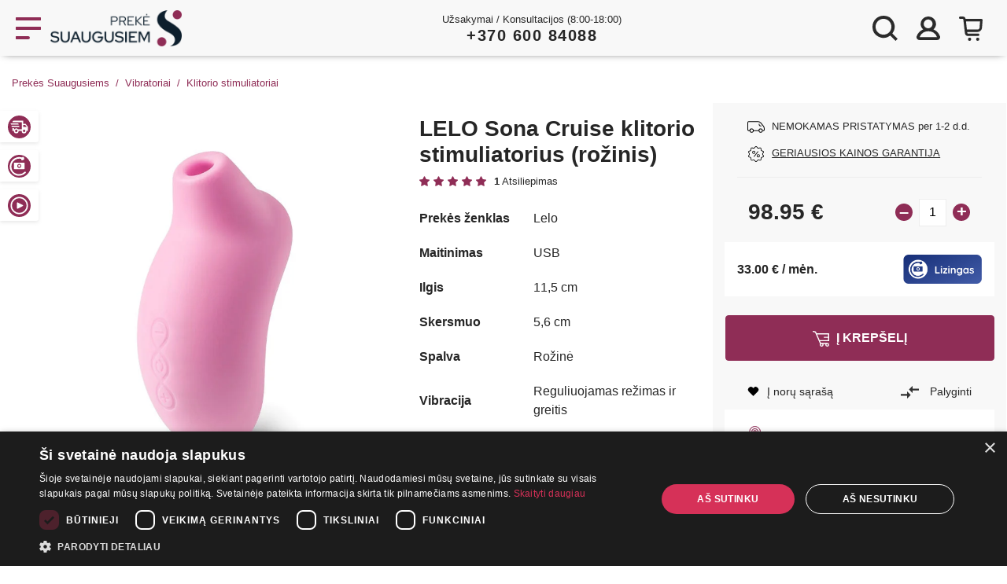

--- FILE ---
content_type: text/html
request_url: https://prekes.suaugusiems.lt/sekso-prekes/lelo-sona-cruise-klitorio-stimuliatorius-rozinis/?id=7967
body_size: 15474
content:
<!doctype html>
<html lang="lt">
  <head>
    <title>LELO Sona Cruise klitorio stimuliatorius (rožinis) - Prekės Suaugusiems </title>
                    <meta name="description" content="Pristatome LELO Sona Cruise - klitorio stimuliatorius, kuris suteiks 75% stipresnį malonumą nei kiti sekso žaisliukai. Jis nėra įprastinis vibracij...">
                            <link rel="canonical" href="https://prekes.suaugusiems.lt/sekso-prekes/lelo-sona-cruise-klitorio-stimuliatorius-rozinis/?id=7967" />
                                <meta property="og:type" content="product">                    <meta property="og:title" content="LELO Sona Cruise klitorio stimuliatorius (rožinis)">                    <meta property="og:site_name" content="Prekės Suaugusiems">                    <meta property="og:image" content="https://4x.lt/Uploads/Shop/small/lelo-sona-cruise-rozinis_7GDKF8MC.jpg">                    <meta property="og:url" content="https://prekes.suaugusiems.lt/sekso-prekes/lelo-sona-cruise-klitorio-stimuliatorius-rozinis/?id=7967">                    <meta property="og:description" content="Pristatome LELO Sona Cruise - klitorio stimuliatorius, kuris suteiks 75% stipresnį malonumą nei kiti sekso žaisliukai. Jis nėra įprastinis vibracij...">                                        
    <meta charset="utf-8">
    <meta name="viewport" content="width=device-width, initial-scale=1, maximum-scale=5">
    <meta name="google-site-verification" content="OWM7qsJU70vBSz_MT-DEEJ34FmhF5lXP_bKBAYzrjag" />
    <meta name="google-signin-client_id" content="203623941954-suqebiu251n8pfim4gjipjho7jmefek4.apps.googleusercontent.com">
    <meta name="verify-v1" content="zT8bMhFJzM8uXOxALyO3EuJ7dpfL4tcXEa7bYoY/QOM=" />
    <meta name="facebook-domain-verification" content="uqwidjcqtpf3mwg6f1tbeqa6wbh0y6" />
    <meta name="verify-paysera" content="53c1b007045f96313c91b551ee9f011f">
    <link href="/pimg/favicon.ico" rel="icon" type="image/x-icon">
                                            
    <link rel="stylesheet" href="/min?f=/pcss/main.css,/pcss/videojs.css,/pcss/slick.css&amp;v=1.19">     
<!-- Google Tag Manager -->
<script>(function(w,d,s,l,i){ w[l]=w[l]||[];w[l].push({ 'gtm.start':
new Date().getTime(),event:'gtm.js' });var f=d.getElementsByTagName(s)[0],
j=d.createElement(s),dl=l!='dataLayer'?'&l='+l:'';j.async=true;j.src=
'https://www.googletagmanager.com/gtm.js?id='+i+dl;f.parentNode.insertBefore(j,f);
})(window,document,'script','dataLayer','GTM-WB77VWDB');</script>
<!-- End Google Tag Manager -->
        
  </head><body>
<!-- Google Tag Manager (noscript) -->
<noscript><iframe src="https://www.googletagmanager.com/ns.html?id=GTM-WB77VWDB"
height="0" width="0" style="display:none;visibility:hidden"></iframe></noscript>
<!-- End Google Tag Manager (noscript) -->
        <div class="container-fluid smoke p-0">
    <header id="header" class="container smoke pb-1">
        <div class="row align-items-center" style="font-size: 14px; line-height: 15px">
            <div id="main-menu-toggle" class="col-auto xxl-none pl-0 pr-1 noselect">
                <a href="#" class="icon" data-toggle="modal" data-target="#navbar-modal"><svg class="icon-menu stroke-pink"><use xlink:href="/pimg/sprite.svg?v=1.19#menu"></use></svg></a>
            </div>
            <div id="logo_div" class="col-auto p-2 mr-auto">
                <a href="/"><img src="/pimg/logoD.png" class="logo"></a>
            </div>
                        <div class="col-5 only-xxl ml-5" id="header-search">               
                <form action="/paieska/" method="get" class="search-form" autocomplete="off">
<div class="input-group">
  <input name="q" type="text" class="form-control search-input" placeholder="Ieškoti">
  <img class="close hidden not-visible" src="/pimg/close.png" alt="close" />
  <div class="input-group-append" >
      <button type="submit" class="input-group-text search-button red-gradient-top fill-white"><svg class="icon-search"><use xlink:href="/pimg/sprite.svg#search2"></use></svg></button>
  </div>
</div>
  <div class="search-results-container"></div>
</form>            </div>
            <div class="col text-center d-none d-md-block pr-0" style="line-height: 20px; font-size: 13px">
                <span>Užsakymai / Konsultacijos (8:00-18:00)<br/>
                <span class="pink" style="font-size: 20px; letter-spacing: 1.5px;"><b><a href="tel:+37060084088">+370 600 84088</a></b></span></span>
            </div>
            <div id="order-nav-phone" class="hidden col text-center">
                <svg class="icon-phone  fill-black" style="width: 12px; margin-right: 10px"><use xlink:href="/pimg/sprite.svg#phone"></use> </svg><b><a href="tel:+37065088860">+370 650 88860</a></b>
            </div>
            <div class="col-auto header-icons pl-0" style="padding-right: 10px">
                <span class="search-icon icon xxl-none stroke-icon">
                    <svg class="icon-search"><use xlink:href="/pimg/sprite.svg#search2"></use></svg>
                </span>
                <a class="icon link-modal" rel="nofollow" href="/Users/loginDialog" data-func="renderSocialButtons">
    <svg class="icon-login"><use xlink:href="/pimg/sprite.svg#profile"></use></svg>
    <span class="align-middle only-xxl d-xxl-inline-block">Prisijungti <b>Registruotis</b></span>
 </a>
                <div class="icon" id="topCart" style="position: relative">
    <a class="icon" ><svg class="icon-bag "><use xlink:href="/pimg/sprite.svg#bag"></use></svg><span class="align-middle only-xxl d-xxl-inline-block">Prekių krepšelis</span></a>
<div id="cart-dropdown" class="hidden text-center f13px">
    <div class="triangle-up" style="margin-left: 260px;"></div>
    <div style="box-shadow: 0px 2px 2px #00000029; background-color: white; padding: 15px; width: 320px">
                            <p class="f18px my-2"><b>Jūsų prekių krepšelis tuščias</b></p>
                   <hr class="mb-1"/>
                    <img src="/pimg/empty_basket.jpg" alt="Jūsų prekių krepšelis tuščias" />
                    <p></p>
                    <p>Rinkis iš daugiau nei 5000 prekių</p>
                
    </div>
</div></div>
            </div>
        </div>
        <div class="row" id="mobile-search" style="display:none">
            <div class="col-12">
                <form action="/paieska/" method="get" class="search-form" autocomplete="off">
<div class="input-group">
  <input name="q" type="text" class="form-control search-input" placeholder="Ieškoti">
  <img class="close hidden not-visible" src="/pimg/close.png" alt="close" />
  <div class="input-group-append" >
      <button type="submit" class="input-group-text search-button red-gradient-top fill-white"><svg class="icon-search"><use xlink:href="/pimg/sprite.svg#search2"></use></svg></button>
  </div>
</div>
  <div class="search-results-container"></div>
</form>            </div>
        </div>
    </header>
</div>
<div class="container-fluid bg-dark" id="main-menu">
  <div class="container">

<!-- Modal -->
<div class="modal fade" id="navbar-modal" tabindex="-1" role="dialog"  aria-hidden="true">
  <div id="navbar-modal-dialog" class="modal-dialog" role="document">
    <div id="navbar-modal-content" class="modal-content">
      <div id="navbar-modal-body" class="modal-body">

 <nav class="navbar navbar-expand-xxl navbar-dark bg-dark">
  <div class="collapse navbar-collapse" id="navbar-modal-collapse">
    <ul class="navbar-nav text-uppercase one-rem">
      <li class="nav-item pink-bg only-xxl">
        <a class="nav-link icon no-border"  role="button"   href="#nested-categories" aria-expanded="false"  data-toggle="collapse" aria-controls="nested-categories" ><svg class="icon-categories fill-white"><use xlink:href="/pimg/sprite.svg#categories"></use></svg><span style="width: 181px;">Prekių kategorijos</span></a>
      </li>
       <li class="nav-item">
        <a class="nav-link icon" href="/parduotuves"><svg class="icon-shop"><use xlink:href="/pimg/sprite.svg#shop"></use></svg><span class="hu">Parduotuvės</span></a>
      </li>
      <li class="collapse " id="nested-categories"><ul>        <li class="nav-item dropdown">
        <a class="nav-link  dropdown-toggle" href="/sekso-prekes/dovanos-pramogos/" title="Dovanos, pramogos ♡"><span>Dovanos, pramogos ♡</span></a>
                    <div class="categories-dropdown">
                <span class="soft big-n-bold">Dovanos, pramogos ♡</span>
                <div class="red-gradient separator"></div>
                <div class="d-flex">
                    <div>
                                                                    <a class="nav-link" href="/sekso-prekes/dovanos-pramogos/porai/">Porai</a>
                                                                    <a class="nav-link" href="/sekso-prekes/dovanos-pramogos/suvenyrai/">Suvenyrai</a>
                                                                    <a class="nav-link" href="/sekso-prekes/dovanos-pramogos/mergvakariui-bernvakariui/">Mergvakariui - Bernvakariui</a>
                                        </div>
                </div>
            </div>
            </li>
            <li class="nav-item dropdown">
        <a class="nav-link " href="/sekso-prekes/akcijos/" title="Akcijos"><span>Akcijos</span></a>
            </li>
            <li class="nav-item dropdown">
        <a class="nav-link " href="/sekso-prekes/nemokamai/" title="Nemokamai"><span>Nemokamai</span></a>
            </li>
            <li class="nav-item dropdown">
        <a class="nav-link  dropdown-toggle" href="/sekso-prekes/vibratoriai/" title="Vibratoriai"><span>Vibratoriai</span></a>
                    <div class="categories-dropdown">
                <span class="soft big-n-bold">Vibratoriai</span>
                <div class="red-gradient separator"></div>
                <div class="d-flex">
                    <div>
                                                                    <a class="nav-link" href="/sekso-prekes/vibratoriai/klasikiniai-vibratoriai/">Klasikiniai vibratoriai</a>
                                                                    <a class="nav-link" href="/sekso-prekes/vibratoriai/rabbit-vibratoriai/">Rabbit vibratoriai</a>
                                                                    <a class="nav-link" href="/sekso-prekes/vibratoriai/g-tasko-vibratoriai/">G-taško vibratoriai</a>
                                                                    <a class="nav-link" href="/sekso-prekes/vibratoriai/klitorio-stimuliatoriai/">Klitorio stimuliatoriai</a>
                                                                    <a class="nav-link" href="/sekso-prekes/vibratoriai/masazuokliai/">Masažuokliai</a>
                                                                    <a class="nav-link" href="/sekso-prekes/vibratoriai/vibratoriai-kulkos/">Vibratoriai Kulkos</a>
                                                                    <a class="nav-link" href="/sekso-prekes/vibratoriai/Tikroviski-vibratoriai/">Tikroviški vibratoriai</a>
                                                                    <a class="nav-link" href="/sekso-prekes/vibratoriai/diskretiski-vibratoriai/">Diskretiški vibratoriai</a>
                                                                    <a class="nav-link" href="/sekso-prekes/vibratoriai/dvigubi-vibratoriai/">Dvigubi vibratoriai</a>
                                                                    <a class="nav-link" href="/sekso-prekes/vibratoriai/mini-vibratoriai/">Mini vibratoriai</a>
                                                                    <a class="nav-link" href="/sekso-prekes/vibratoriai/antpirsciai-ir-liezuvio-vibratoriai/">Antpirščiai ir liežuvio vibratoriai</a>
                                            </div><div>                        <a class="nav-link" href="/sekso-prekes/vibratoriai/analiniai-vibratoriai/">Analiniai vibratoriai</a>
                                                                    <a class="nav-link" href="/sekso-prekes/vibratoriai/poru-vibratoriai/">Porų vibratoriai</a>
                                                                    <a class="nav-link" href="/sekso-prekes/vibratoriai/vibruojancios-kelnaites/">Vibruojančios kelnaitės</a>
                                                                    <a class="nav-link" href="/sekso-prekes/vibratoriai/vibratoriai-valdomi-nuotoliniu-budu/">Vibratoriai valdomi nuotoliniu būdu</a>
                                                                    <a class="nav-link" href="/sekso-prekes/vibratoriai/ismanieji-sekso-zaislai/">Išmanieji sekso žaislai</a>
                                                                    <a class="nav-link" href="/sekso-prekes/vibratoriai/auksciausios-kokybes-vibratoriai/">Aukščiausios kokybės vibratoriai</a>
                                        </div>
                </div>
            </div>
            </li>
            <li class="nav-item dropdown">
        <a class="nav-link  dropdown-toggle" href="/sekso-prekes/masturbatoriai-vaginos/" title="Masturbatoriai, vaginos"><span>Masturbatoriai, vaginos</span></a>
                    <div class="categories-dropdown">
                <span class="soft big-n-bold">Masturbatoriai, vaginos</span>
                <div class="red-gradient separator"></div>
                <div class="d-flex">
                    <div>
                                                                    <a class="nav-link" href="/sekso-prekes/masturbatoriai-vaginos/analiniai-masturbatoriai/">Analiniai masturbatoriai</a>
                                                                    <a class="nav-link" href="/sekso-prekes/masturbatoriai-vaginos/vaginaliniai-masturbatoriai/">Vaginaliniai masturbatoriai</a>
                                                                    <a class="nav-link" href="/sekso-prekes/masturbatoriai-vaginos/oraliniai-masturbatoriai/">Oraliniai masturbatoriai</a>
                                                                    <a class="nav-link" href="/sekso-prekes/masturbatoriai-vaginos/vibruojantys-automatiniai-masturbatoriai/">Vibruojantys / Automatiniai masturbatoriai</a>
                                        </div>
                </div>
            </div>
            </li>
            <li class="nav-item dropdown">
        <a class="nav-link  dropdown-toggle" href="/sekso-prekes/fetisas-bdsm/" title="BDSM &amp; Fetish"><span>BDSM &amp; Fetish</span></a>
                    <div class="categories-dropdown">
                <span class="soft big-n-bold">BDSM &amp; Fetish</span>
                <div class="red-gradient separator"></div>
                <div class="d-flex">
                    <div>
                                                                    <a class="nav-link" href="/sekso-prekes/fetisas-bdsm/antrankiai/">Antrankiai</a>
                                                                    <a class="nav-link" href="/sekso-prekes/fetisas-bdsm/suvarzymo-rinkiniai/">Suvaržymo rinkiniai</a>
                                                                    <a class="nav-link" href="/sekso-prekes/fetisas-bdsm/akiu-raisciai/">Akių raiščiai</a>
                                                                    <a class="nav-link" href="/sekso-prekes/fetisas-bdsm/burnos-kamsciai-kaisciai/">Burnos kaiščiai</a>
                                                                    <a class="nav-link" href="/sekso-prekes/fetisas-bdsm/aksesuarai/">Aksesuarai</a>
                                                                    <a class="nav-link" href="/sekso-prekes/fetisas-bdsm/medicininiai-prietaisai/">Medicininiai prietaisai</a>
                                                                    <a class="nav-link" href="/sekso-prekes/fetisas-bdsm/elektrostimuliacija/">Elektrostimuliacija</a>
                                                                    <a class="nav-link" href="/sekso-prekes/fetisas-bdsm/sekso-masinos/">Sekso mašinos</a>
                                                                    <a class="nav-link" href="/sekso-prekes/fetisas-bdsm/botagai/">Flogeriai</a>
                                                                    <a class="nav-link" href="/sekso-prekes/fetisas-bdsm/fetish-apranga-moterims/">Fetish apranga moterims</a>
                                                                    <a class="nav-link" href="/sekso-prekes/fetisas-bdsm/bdsm-baldai/">BDSM baldai</a>
                                        </div>
                </div>
            </div>
            </li>
            <li class="nav-item dropdown">
        <a class="nav-link  dropdown-toggle" href="/sekso-prekes/apatinis-trikotazas-moterims/" title="Apatinis trikotažas"><span>Apatinis trikotažas</span></a>
                    <div class="categories-dropdown">
                <span class="soft big-n-bold">Apatinis trikotažas</span>
                <div class="red-gradient separator"></div>
                <div class="d-flex">
                    <div>
                                                                    <a class="nav-link" href="/sekso-prekes/apatinis-trikotazas-moterims/teminiai-kostiumai/">Teminiai kostiumai</a>
                                                                    <a class="nav-link" href="/sekso-prekes/apatinis-trikotazas-moterims/kuno-kojines/">Kūno kojinės</a>
                                                                    <a class="nav-link" href="/sekso-prekes/apatinis-trikotazas-moterims/pedkelnes-ir-prisegamos-kojines/">Prisegamos kojinės ir pėdkelnės</a>
                                                                    <a class="nav-link" href="/sekso-prekes/apatinis-trikotazas-moterims/apatiniu-komplektai/">Apatinių komplektai</a>
                                                                    <a class="nav-link" href="/sekso-prekes/apatinis-trikotazas-moterims/korsetai-ir-gracijos/">Korsetai</a>
                                                                    <a class="nav-link" href="/sekso-prekes/apatinis-trikotazas-moterims/seksualus-chalatai/">Seksualūs chalatai</a>
                                                                    <a class="nav-link" href="/sekso-prekes/apatinis-trikotazas-moterims/kelnaites-ir-stringai/">Kelnaitės ir stringai</a>
                                                                    <a class="nav-link" href="/sekso-prekes/apatinis-trikotazas-moterims/seksualios-sukneles/">Seksualios suknelės</a>
                                                                    <a class="nav-link" href="/sekso-prekes/apatinis-trikotazas-moterims/kostiumu-aksesuarai/">Kostiumų aksesuarai</a>
                                                                    <a class="nav-link" href="/sekso-prekes/apatinis-trikotazas-moterims/apatiniai-vyrams/">Apatiniai vyrams</a>
                                                                    <a class="nav-link" href="/sekso-prekes/apatinis-trikotazas-moterims/liemeneles/">Liemenėlės</a>
                                        </div>
                </div>
            </div>
            </li>
            <li class="nav-item dropdown">
        <a class="nav-link  dropdown-toggle" href="/sekso-prekes/lubrikantai/" title="Lubrikantai"><span>Lubrikantai</span></a>
                    <div class="categories-dropdown">
                <span class="soft big-n-bold">Lubrikantai</span>
                <div class="red-gradient separator"></div>
                <div class="d-flex">
                    <div>
                                                                    <a class="nav-link" href="/sekso-prekes/lubrikantai/vaginaliniai/">Vaginaliniai</a>
                                                                    <a class="nav-link" href="/sekso-prekes/lubrikantai/analiniai/">Analiniai</a>
                                                                    <a class="nav-link" href="/sekso-prekes/lubrikantai/oraliniai/">Oraliniai</a>
                                                                    <a class="nav-link" href="/sekso-prekes/lubrikantai/vandens-pagrindu/">Vandens pagrindu</a>
                                                                    <a class="nav-link" href="/sekso-prekes/lubrikantai/silikono-pagrindu/">Silikono pagrindu</a>
                                                                    <a class="nav-link" href="/sekso-prekes/lubrikantai/sildantys-ir-saldantys/">Šildantys ir šaldantys</a>
                                        </div>
                </div>
            </div>
            </li>
            <li class="nav-item dropdown">
        <a class="nav-link  dropdown-toggle" href="/sekso-prekes/afrodiziakai/" title="Afrodiziakai"><span>Afrodiziakai</span></a>
                    <div class="categories-dropdown">
                <span class="soft big-n-bold">Afrodiziakai</span>
                <div class="red-gradient separator"></div>
                <div class="d-flex">
                    <div>
                                                                    <a class="nav-link" href="/sekso-prekes/afrodiziakai/maisto-papildai-vyrams/">Maisto papildai vyrams</a>
                                                                    <a class="nav-link" href="/sekso-prekes/afrodiziakai/kremai-erekcijos-stiprinimui/">Kremai erekcijos stiprinimui</a>
                                                                    <a class="nav-link" href="/sekso-prekes/afrodiziakai/lasiukai-vyrams/">Lašiukai vyrams</a>
                                        </div>
                </div>
            </div>
            </li>
            <li class="nav-item dropdown">
        <a class="nav-link  dropdown-toggle" href="/sekso-prekes/prezervatyvai/" title="Prezervatyvai"><span>Prezervatyvai</span></a>
                    <div class="categories-dropdown">
                <span class="soft big-n-bold">Prezervatyvai</span>
                <div class="red-gradient separator"></div>
                <div class="d-flex">
                    <div>
                                                                    <a class="nav-link" href="/sekso-prekes/prezervatyvai/pasante-prezervatyvai/">Pasante</a>
                                                                    <a class="nav-link" href="/sekso-prekes/prezervatyvai/durex-prezervatyvai/">Durex</a>
                                                                    <a class="nav-link" href="/sekso-prekes/prezervatyvai/prezervatyvai-vienetais/">Vienetais</a>
                                                                    <a class="nav-link" href="/sekso-prekes/prezervatyvai/prezervatyvai-pakuotemis/">Pakuotėmis</a>
                                                                    <a class="nav-link" href="/sekso-prekes/prezervatyvai/be-latekso/">Be latekso</a>
                                        </div>
                </div>
            </div>
            </li>
            <li class="nav-item dropdown">
        <a class="nav-link  dropdown-toggle" href="/sekso-prekes/penio-ziedai-movos/" title="Penio žiedai, movos"><span>Penio žiedai, movos</span></a>
                    <div class="categories-dropdown">
                <span class="soft big-n-bold">Penio žiedai, movos</span>
                <div class="red-gradient separator"></div>
                <div class="d-flex">
                    <div>
                                                                    <a class="nav-link" href="/sekso-prekes/penio-ziedai-movos/uzverzejai/">Užveržėjai</a>
                                                                    <a class="nav-link" href="/sekso-prekes/penio-ziedai-movos/antgaliai-uzmovai/">Antgaliai / Užmovai</a>
                                                                    <a class="nav-link" href="/sekso-prekes/penio-ziedai-movos/klasikiniai-ziedai/">Klasikiniai žiedai</a>
                                        </div>
                </div>
            </div>
            </li>
            <li class="nav-item dropdown">
        <a class="nav-link  dropdown-toggle" href="/sekso-prekes/analiniai-zaislai/" title="Analiniai žaislai"><span>Analiniai žaislai</span></a>
                    <div class="categories-dropdown">
                <span class="soft big-n-bold">Analiniai žaislai</span>
                <div class="red-gradient separator"></div>
                <div class="d-flex">
                    <div>
                                                                    <a class="nav-link" href="/sekso-prekes/analiniai-zaislai/kaisciai/">Kaiščiai</a>
                                                                    <a class="nav-link" href="/sekso-prekes/analiniai-zaislai/falo-imitatoriai/">Falo imitatoriai</a>
                                                                    <a class="nav-link" href="/sekso-prekes/analiniai-zaislai/kamuoliukai/">Kamuoliukai</a>
                                                                    <a class="nav-link" href="/sekso-prekes/analiniai-zaislai/prostatos-masazuokliai/">Prostatos masažuokliai</a>
                                                                    <a class="nav-link" href="/sekso-prekes/analiniai-zaislai/klizmos/">Klizmos</a>
                                                                    <a class="nav-link" href="/sekso-prekes/analiniai-zaislai/kremai-purskikliai/">Kremai, purškikliai</a>
                                        </div>
                </div>
            </div>
            </li>
            <li class="nav-item dropdown">
        <a class="nav-link " href="/sekso-prekes/dildo-falo-imitatoriai/" title="Dildo, Falo imitatoriai"><span>Dildo, Falo imitatoriai</span></a>
            </li>
            <li class="nav-item dropdown">
        <a class="nav-link  dropdown-toggle" href="/sekso-prekes/strap-on-prisegamos-varpos/" title="Strap On - prisegamos varpos"><span>Strap On - prisegamos varpos</span></a>
                    <div class="categories-dropdown">
                <span class="soft big-n-bold">Strap On - prisegamos varpos</span>
                <div class="red-gradient separator"></div>
                <div class="d-flex">
                    <div>
                                                                    <a class="nav-link" href="/sekso-prekes/strap-on-prisegamos-varpos/tusciaviduriai/">Tuščiaviduriai strap on</a>
                                                                    <a class="nav-link" href="/sekso-prekes/strap-on-prisegamos-varpos/moterims/">Strap on moterims</a>
                                                                    <a class="nav-link" href="/sekso-prekes/strap-on-prisegamos-varpos/bejuosciai-strap-on/">Bejuosčiai strap on</a>
                                                                    <a class="nav-link" href="/sekso-prekes/strap-on-prisegamos-varpos/dirzai/">Strap on diržai</a>
                                        </div>
                </div>
            </div>
            </li>
            <li class="nav-item dropdown">
        <a class="nav-link " href="/sekso-prekes/sekso-leles/" title="Sekso lėlės"><span>Sekso lėlės</span></a>
            </li>
            <li class="nav-item dropdown">
        <a class="nav-link  dropdown-toggle" href="/sekso-prekes/vaginaliniai-kamuoliukai/" title="Vaginaliniai kamuoliukai"><span>Vaginaliniai kamuoliukai</span></a>
                    <div class="categories-dropdown">
                <span class="soft big-n-bold">Vaginaliniai kamuoliukai</span>
                <div class="red-gradient separator"></div>
                <div class="d-flex">
                    <div>
                                                                    <a class="nav-link" href="/sekso-prekes/vaginaliniai-kamuoliukai/kegelio-pratimu-treniruokliai/">Kėgelio pratimų treniruokliai</a>
                                                                    <a class="nav-link" href="/sekso-prekes/vaginaliniai-kamuoliukai/nevibruojantys-rutuliukai/">Nevibruojantys</a>
                                                                    <a class="nav-link" href="/sekso-prekes/vaginaliniai-kamuoliukai/rinkiniai/">Rinkiniai</a>
                                        </div>
                </div>
            </div>
            </li>
            <li class="nav-item dropdown">
        <a class="nav-link " href="/sekso-prekes/penio-vaginos-pompos/" title="Penio, vaginos pompos"><span>Penio, vaginos pompos</span></a>
            </li>
            <li class="nav-item dropdown">
        <a class="nav-link  dropdown-toggle" href="/sekso-prekes/feromonai/" title="Feromonai"><span>Feromonai</span></a>
                    <div class="categories-dropdown">
                <span class="soft big-n-bold">Feromonai</span>
                <div class="red-gradient separator"></div>
                <div class="d-flex">
                    <div>
                                                                    <a class="nav-link" href="/sekso-prekes/feromonai/feromonai-vyrams/">Feromonai vyrams</a>
                                                                    <a class="nav-link" href="/sekso-prekes/feromonai/feromonai-moterims/">Feromonai moterims</a>
                                        </div>
                </div>
            </div>
            </li>
            <li class="nav-item dropdown">
        <a class="nav-link " href="/sekso-prekes/naujienos/" title="Nauja"><span>Nauja</span></a>
            </li>
            <li class="nav-item dropdown">
        <a class="nav-link  dropdown-toggle" href="/sekso-prekes/kita/" title="Kita"><span>Kita</span></a>
                    <div class="categories-dropdown">
                <span class="soft big-n-bold">Kita</span>
                <div class="red-gradient separator"></div>
                <div class="d-flex">
                    <div>
                                                                    <a class="nav-link" href="/sekso-prekes/kita/rinkiniai/">Rinkiniai</a>
                                                                    <a class="nav-link" href="/sekso-prekes/kita/jausmingam-masazui/">Jausmingam masažui</a>
                                                                    <a class="nav-link" href="/sekso-prekes/kita/higienos-priemones/">Higienos priemonės</a>
                                                                    <a class="nav-link" href="/sekso-prekes/kita/lgbt/">LGBT</a>
                                                                    <a class="nav-link" href="/sekso-prekes/kita/elementai-baterijos/">Elementai / Baterijos</a>
                                                                    <a class="nav-link" href="/sekso-prekes/kita/sexshop/">Sexshop</a>
                                                                    <a class="nav-link" href="/sekso-prekes/kita/sekso-zaislai/">Sekso žaislai</a>
                                        </div>
                </div>
            </div>
            </li>
    </ul></li>
      <li class="nav-item xxl-none">
        <a class="nav-link icon hu" href="/akcijos/"><svg class="icon-percent stroke-pink"><use xlink:href="/pimg/sprite.svg#percent"></use></svg><span class="pink">Akcijos iki 70%</span></a>
      </li>
      <li class="nav-item only-xxl">
        <a class="nav-link icon hu" href="/informacija-klientams/apie-mus/"><svg class="icon-question "><use xlink:href="/pimg/sprite.svg#question"></use></svg><span>Apie mus</span></a>
      </li>
      <li class="nav-item dropdown xxl-none">
        <a class="nav-link dropdown-toggle" href="#" id="aboutUsDropdown" data-toggle="dropdown" aria-haspopup="true" aria-expanded="false">
            <svg class="icon-question "><use xlink:href="/pimg/sprite.svg#question"></use></svg><span>Apie mus</span>
        </a>
        <div class="dropdown-menu bg-dark" aria-labelledby="aboutUsDropdown" onclick="event.stopPropagation();">
          <a class="dropdown-item" href="/informacija-klientams/apie-mus/">Apie mus</a>
          <a class="dropdown-item" href="/atsiliepimai/">Atsiliepimai</a>
                    <a class="dropdown-item" href="/prekiu-grazinimas/">Prekių grąžinimas</a>
          <a class="dropdown-item" href="//informacija-klientams/lojalumo-programa/">Lojalumo programa</a>
          <a class="dropdown-item" href="/informacija-klientams/pristatymas/">Mokėjimai ir pristatymas</a>
          <a class="dropdown-item" href="/salygos/">Pirkimo taisyklės</a>
          <a class="dropdown-item" href="/privatumas/">Privatumo politika</a>          
          <a class="dropdown-item" href="/prekiu-zenklai/">Prekiniai ženklai</a>
        </div>
      </li>
      <li class="nav-item">
        <a class="nav-link icon hu" href="/konfidencialumas/"><svg class="icon-lock"><use xlink:href="/pimg/sprite.svg#lock"></use></svg><span>Konfidencialumas</span></a>
      </li>
      <li class="nav-item">
          <a class="nav-link icon hu" href="/informacija-klientams/lojalumo-programa/"><svg class="stroke-white icon-shop"><use xlink:href="/pimg/sprite.svg#ribbon"></use></svg><span>Lojalumo programa</span></a>
      </li>
      <li class="nav-item">
        <a class="nav-link icon hu" href="/sex-blogas/"><svg class="icon-book stroke-white"><use xlink:href="/pimg/sprite.svg#book2"></use></svg><span>Blogas</span></a>
      </li>
      <li class="nav-item only-xxl">
        <a class="nav-link icon no-border hu" href="/akcijos/"><svg class="icon-percent"><use xlink:href="/pimg/sprite.svg#percent"></use></svg><span>Akcijos</span></a>
      </li>
      <li class="nav-item xxl-none text-white no-border" style="padding: 10px 0 25px 0; font-size: 22px ">
          <a href="tel:+37065088860" class="nav-link icon">
              <svg class="icon-phone fill-white"><use xlink:href="/pimg/sprite.svg#phone"></use></svg><b>+370 650 88860</b></a></li>
    </ul>
  </div>
</nav>

      </div>
    </div>
  </div>
</div>

  </div>
</div>


   <div class="page-main-area" >

        <div class="container" id="breadcrumb">
        <nav aria-label="breadcrumb">
                        <ol class="breadcrumb align-items-baseline">
            <li class="breadcrumb-item"> <a href="/"><svg style="width: 13px; height: 13px;  vertical-align: sub" class="icon-profile-home d-sm-none m-0"><use xlink:href="/pimg/sprite.svg#profile-home"></use></svg><span class="d-none d-sm-inline">Prekės Suaugusiems</span></a></li>
                                                                                                                            <li class="breadcrumb-item"><a href="/vibratoriai/">Vibratoriai</a></li>
                                                                                                                                            <li class="breadcrumb-item"><a href="/vibratoriai/klitorio-stimuliatoriai/">Klitorio stimuliatoriai</a></li>
                                                                                                                                            <li class="breadcrumb-item active only-xxl" aria-current="page">LELO Sona Cruise klitorio stimuliatorius (rožinis)</li>
                                                                                                                        
                    </ol>
    
        </nav>
</div>
                        
<div itemscope itemtype="https://schema.org/Product">
<div class="product-page container" style="visibility: hidden">
     <meta itemprop="sku" content="7967" />
    <div class="row">
        <div class="col-12 col-md-6 col-xl-5 hide-overflow">
             <div class="icon-container d-none d-md-block">
                              
                                                       
                                          <div class="p-icons centered-row pink"><svg ><use xlink:href="/pimg/sprite.svg#free_delivery"></use></svg> <span>Nemokamas pristatymas</span></div>              <div class="p-icons  centered-row pink"><svg ><use xlink:href="/pimg/sprite.svg#leasing"></use></svg> <span>Lizingas</span></div>              <div class="p-icons centered-row pink"><svg ><use xlink:href="/pimg/sprite.svg#video"></use></svg> <span>Video</span></div>            </div>
            <div class="slick-images">
                                                                                    <div class="image noselect text-center">              
                <img itemprop="image" src="https://4x.lt/Uploads/Shop/normal/lelo-sona-cruise-rozinis_7GDKF8MC.jpg" alt="LELO Sona Cruise klitorio stimuliatorius (rožinis)" class="img-fluid">                </div>
                                    <div class=""><img src="https://4x.lt/pimg/play.png" class="img-fluid d-none" /><div class="video-wrapper"><video class="video-js vjs-big-play-centered vjs-fluid" data-setup="{}" preload="auto" controls poster="https://4x.lt/Uploads/v/t/l2c5Xxj-D_o.jpg"><source src="https://4x.lt/Uploads/v/l2c5Xxj-D_o.mp4" type="video/mp4" /></video></div></div>                                    <div class="image noselect text-center">              
                <img itemprop="image" src="https://4x.lt/Uploads/Shop/normal/rausvas-klitorinis-stimuliatorius-sona-cruise-48b_RVTPMFD3.jpg" alt="LELO Sona Cruise klitorio stimuliatorius (rožinis)" class="img-fluid">                </div>
                                                                        <div class="image noselect text-center">              
                <img itemprop="image" src="https://4x.lt/Uploads/Shop/normal/lelo0006f-1_2G6BB9E2.jpg" alt="LELO Sona Cruise klitorio stimuliatorius (rožinis)" class="img-fluid">                </div>
                                                                        <div class="image noselect text-center">              
                <img itemprop="image" src="https://4x.lt/Uploads/Shop/normal/627d775a9920235f2334bd49581cf650_B8H7HPSG.jpg" alt="LELO Sona Cruise klitorio stimuliatorius (rožinis)" class="img-fluid">                </div>
                                                                        <div class="image noselect text-center">              
                <img itemprop="image" src="https://4x.lt/Uploads/Shop/normal/2355-main-17777399-20190401113632-01-1200_7HV7ZGFE.jpg" alt="LELO Sona Cruise klitorio stimuliatorius (rožinis)" class="img-fluid">                </div>
                                        </div>
        </div>
        <div class="col-12 col-md-6 col-xl-7 pr-3">
            <div class="text-center d-md-none my-2">
                   
                                                                                    <div class="p-icons centered-row pink">Nemokamas pristatymas</div>              <div class="p-icons  centered-row pink">Lizingas</div>              <div class="p-icons centered-row pink"> Video</div>            </div>   
            <div class="row">
                <div class="col-xl-6 pl-xl-0 pt-xl-3 pb-2">
                    <h1 itemprop="name">LELO Sona Cruise klitorio stimuliatorius (rožinis)</h1>
                    <meta itemprop="gtin13" content="735007502608"/>
                    <meta itemprop="brand" content="Lelo"/>
                    <div onclick="scrollToNice('reviewScroll')" itemprop="aggregateRating" itemtype="http://schema.org/AggregateRating" itemscope  class="rating-div f13px centered-row justify-content-start pointer"> 
                                                            <meta itemprop="ratingValue" content="5"/>
                                <meta itemprop="reviewCount" content="1"/>
                                <meta itemprop="bestRating" content="5"/>
                                <meta itemprop="worstRating" content="1"/>
                                                    <div class="small-rating" data-rateyo-rating="5" data-rateyo-read-only="true"></div>
                        <div> <a href="#reviewScroll"><span class="d-none d-md-inline"><b>1</b> Atsiliepimas</span>
                            <span class="d-md-none f13px"><b>(1  Atsiliepimas)</b></span></a></div>

      </div>
                </div>
                <div class="d-none d-md-block col-12 col-xl-6 smoke">
                    <div class="f13px  grey_border_bottom m-3 p-1 status-block">
                        <div><svg  class="icon-truck stroke-black"><use xlink:href="/pimg/sprite.svg#truck"/></svg>NEMOKAMAS PRISTATYMAS per 1-2 d.d.</div>
                        <div><svg  class="icon-round-percent" style="height: 20px;"><use xlink:href="/pimg/sprite.svg#round-percent"/></svg><a href="/Questions/guaranteeRequest/7967" class="link-modal tU"><u>Geriausios kainos garantija</u></a></div>
                    </div>
                </div>
                <div class="col-xl-6 pl-xl-0 order-4 order-xl-3 additional-info">
                                        <table id="product-info-table" class="my-2">
                                                <tr><td class="text-nowrap"><b>Prekės ženklas</b></td><td itemprop="brand" itemtype="http://schema.org/Brand" itemscope><a href="/prekiu-zenklai/lelo/" itemprop="name">Lelo</a></td></tr>                                                    <tr><td><b>Maitinimas</b></td><td>USB</td></tr>
                                                     <tr><td><b>Ilgis</b></td><td>11,5 cm</td></tr>
                                                     <tr><td><b>Skersmuo</b></td><td>5,6 cm</td></tr>
                                                     <tr><td><b>Spalva</b></td><td>Rožinė</td></tr>
                                                     <tr><td><b>Vibracija</b></td><td>Reguliuojamas režimas ir greitis</td></tr>
                                                     <tr><td><b>Skirta</b></td><td>Moterims</td></tr>
                                                     <tr><td><b>Medžiaga</b></td><td>Silikonas, ABS</td></tr>
                                                  <tr class="d-md-none"><td><b>Pristatymas</b></td><td>1-2  d.d.</td></tr>
                         <tr class="d-md-none"><td><b>Prekė yra</b></td><td>Sandėlyje</td></tr>
                    </table>
                    
                    <div class="f13px d-none d-xl-block py-2" style="border-bottom: 2px solid #FFE3E4;">
                         Pristatome LELO Sona Cruise - klitorio stimuliatorius, kuris suteiks 75% stipresnį malonumą nei kiti sekso žaisliukai. Jis nėra įprastinis vibraciją skleidžiantis klitorio stimuliatorius, vietoj...
                        <p class="text-center  pt-3 tU"><a href="#description"><u>Daugiau informacijos</u></a><p>
                    </div>
                </div>
                <div itemprop="offers" itemtype="http://schema.org/Offer" itemscope>
                    <meta itemprop="url" content="/sekso-prekes/lelo-sona-cruise-klitorio-stimuliatorius-rozinis/?id=7967" />
                    <meta itemprop="priceCurrency" content="EUR" />
                    <meta itemprop="priceValidUntil" content="2027-01-31" />
                    <meta itemprop="availability" content="https://schema.org/InStock" />
                                           <meta itemprop="price" content="98.950"/>
                                    </div>                      
                <div class="col-xl-6 smoke order-3 order-xl-4">
                    <div class="row">                      
                                                                                        <div class="order-0 col-6 centered-row  py-2  top-bottom-shadow shadow-till-lg">                            
                            <div class="price-div">
                                                                    <p class="h3 mb-0"><span class="cart-price">98.95</span>&nbsp;€</p>
                                                            </div>
                        </div>
                        <div class="order-1 order-md-0 d-none d-md-flex  col-6 centered-row">
                                                        <span class="dot more-less pointer noselect" onclick="if($('.cart-quantity').val() > 1) { $('.cart-quantity').val($('.cart-quantity').val() - 1).change() }">–</span>
                            <input class="cart-quantity mx-2 text-center" type="text" data-max="3" value="1" name="quantity" />
                            <span class="dot more-less pointer noselect" onclick="if($('.cart-quantity').val() < 3) { $('.cart-quantity').val(+$('.cart-quantity').val() + 1).change() }">+</span>                        </div>
                        
                        <div class="col-12 order-4 order-md-0">
                                <div class="bg-white mt-3 px-3  bold d-flex align-items-center bigger">
                                                                   33.00
                                    
                                    
                                € / mėn. <a class="ml-auto my-3" target="_blank" href="/lizingas"><img src="/pimg/Payments/leasing.png" alt="Išsimokėtinai" style="max-width: 100px" class="img-fluid " loading="lazy"></a></div>
                            </div>
                                                
                                                    <div class="order-0 scroll-check col-6 col-md-12 pl-0 pl-md-3 py-2 py-md-4 top-bottom-shadow shadow-till-lg centered-row">                            <button onclick="dl($(this), { event: 'add_to_cart', pos: 'item view page'} );" type="button" id="to-cart" data-discount="0" data-price="98.95" data-name="LELO Sona Cruise klitorio stimuliatorius (rožinis)" data-itemid="7967" data-quantity="1" class="btn btn-primary to-cart  py-3" style="width: 100%"><svg class="icon-cart"><use xlink:href="/pimg/sprite.svg#cart"></use></svg> <b class="tU">į krepšelį</b></button>                        </div>
                                                <div id="wishList" href="/Users/loginDialog" data-title="Norint įdėti prekę į norų sąrašą prisijunkite prie savo  Prekės Suaugusiems paskyros" data-func="renderSocialButtons" rel="nofollow"  class="order-4  link-modal col-6 centered-row pl-3 py-3 py-xl-0 pointer" data-func="addToWishlist" onclick="">
                           <svg class="icon-heart animate fill-black" style="width: 15px; margin: 0 10px"><use xlink:href="/pimg/sprite.svg#heart"></use></svg>
                           <div class="f14px centered-row position-relative">
                               <span class="wishlistText smoke position-absolute d-none"><b>Pašalinti</b> iš norų sąrašo</span>
                                Į norų sąrašą
                           </div>
                        </div>
                        <div class="order-5 col-6 centered-row pr-3 py-3 py-xl-0 f14px">
                            <a class="link-modal" data-func="compareScroll" href="/Shop/compare/?add=7967"><svg class="icon-compare fill-black" style="margin: 0 10px"><use xlink:href="/pimg/sprite.svg#compare"></use></svg> <span>Palyginti</span></a>
                        </div>
                    </div>
                        

                                               <div class="quantities bg-white p-3 mt-2 mb-3">
                                                                    <div data-toggle="collapse" href="#offices_have" role="button" aria-expanded="false" aria-controls="offices_have" class="d-flex d-sm-none py-2 pointer toggle text-left  align-items-center">
                                        <svg class="icon-to-shop mr-3"><use xlink:href="/pimg/sprite.svg#to_shop"/></svg> <b class="py-2">Prekę turime:</b> <div class="pl-2 f14px">5 parduotuvėse</div>                                        <span class="ml-auto">
                                    <svg class="icon-arrow rotate90">
                                       <use xlink:href="/pimg/sprite.svg#arrow"></use>
                                    </svg>
                                    </span>
                                    </div>
                                    <div class="d-none d-sm-flex align-items-center">
                                        <svg class="icon-to-shop mr-3"><use xlink:href="/pimg/sprite.svg#to_shop"/></svg> <b class="py-2">Prekę turime:</b>
                                    </div>
                                    <div class="pl-4 f14px" id="offices_have">
                                        <div class="d-flex align-items-center pb-2"><span class="dot fill-green mr-2"></span>Sandėlyje</div>
                                                                                <div class="d-flex align-items-center pb-2"><span class="dot fill-green mr-2"></span>Vilniuje, Gedimino pr. 45</div>
                                                                                <div class="d-flex align-items-center pb-2"><span class="dot fill-green mr-2"></span>Vilniuje, P. Lukšio g. 2</div>
                                                                                <div class="d-flex align-items-center pb-2"><span class="dot fill-green mr-2"></span>Kaune, PC "RiverMall"</div>
                                                                                <div class="d-flex align-items-center pb-2"><span class="dot fill-green mr-2"></span>Klaipėdoje, Taikos pr. 33</div>
                                                                                <div class="d-flex align-items-center pb-2"><span class="dot fill-green mr-2"></span>Marijampolėje, Kauno g. 31</div>
                                                                            </div>
                                
                                                   </div>                       
                                       </div>
            </div>
        </div>
    </div>

    <div class="container-fluid">

    </div>
     
             
         
    
    <div class="smoke smoke-border container-fluid d-none d-sm-block my-3">
        <div class="container py-3">
           <div class="row  fill-pink badges">

               <div class="text-left col-6 col-lg-3 flex-row pt-2 pl-0">
                        <svg  class="icon-big-truck px-md-0"><use xlink:href="/pimg/sprite.svg#courier"/></svg>
                        <span class="pl-md-2"><span class="bold">Nemokamai pristatome</span><span class="less-on-xs" style="font-size: 13px; font-weight: normal; color: #262626"><br/>nuo 29 €</span></span>
               </div>
               <div class="text-left col-6 col-lg-3 flex-row pt-2 pl-0">
                        <svg class="icon-round-percent px-md-0"><use xlink:href="/pimg/sprite.svg#round-percent"/></svg>
                        <span class="pl-md-2"><a href="/Questions/guaranteeRequest/7967" class="link-modal tU"><u><b>Geriausios kainos garantija</b></u></a></span>

               </div>
               <div class="text-left col-6 col-lg-3 flex-row pt-2 pl-0">
                        <svg class="icon-hat-glasses px-md-0"><use xlink:href="/pimg/sprite.svg#hat-glasses"/></svg>
                        <span><b>100% Slaptas pirkimas</b></span>
               </div>
               <div class="text-left col-6 col-lg-3 flex-row pt-2 pl-0">
                        <svg class="icon-big-search px-md-0"><use xlink:href="/pimg/sprite.svg#big-search"/></svg>
                        <span class="pl-md-2"><b>Galimybė apžiūrėti prekes</b></span>
               </div>     
            </div>
       </div>
    </div>
   
        <div id="description"  class="d-flex container align-items-center my-3 my-xl-5 pink p-0">
        <hr class="red-gradient separator mr-2 my-2 ml-xl-0"/>
        <p class="h3 text-nowrap my-0 tU">Prekės aprašymas</p>
        <hr class="red-gradient separator reverse ml-2 my-2 mr-xl-0"/>
    </div>
<div class="pb-3 text-center item-description" itemprop="description"><p style="text-align: justify;">Pristatome LELO Sona Cruise - klitorio stimuliatorius, kuris suteiks 75% stipresnį malonumą nei kiti sekso žaisliukai. Jis nėra įprastinis vibraciją skleidžiantis klitorio stimuliatorius, vietoj to jis naudoja garso bangas ir impulsus, taip stimuliuodamas visą klitorį, o ne tik išorinę dalį, kurią galite pamatyti ir paliesti. Dėka specialios savo formos puikiai priglunda prie klitorio ir suteikia jam aukščiausio lygio stimuliaciją.</p>

<p style="text-align: justify;">Sona Cruise valdymo kontrolė turi ypatybę, kuri išsaugo 20% galios naudojant pilnu pajėgumu. Taigi, kai jis imamas spausti stipriau prie kūno varikliukas būna mažiau aktyvus, ta papildoma jėga 20% išleidžiama, kad nebūtų jokio intensyvumo sumažėjimo. Visa tai vyksta automatiškai, nesirenkant jokių papildomų funkcijų.</p>

<p style="text-align: justify;">Klitorio stimuliatorius turi 8 skirtingus ir intensyvius malonumo nustatymus, todėl tikrai rasite patį tobuliausią režimą sau. Valdymo mygtukai išdėstyti ant pagrindo taip, kad galėsite kontroliuoti savo žaisliuką net užsimerkusi.&nbsp;</p>

<p style="text-align: justify;">100% atsparus vandeniui, dėl to intymius nuotykius galėsite perkelti į vonią, dušą ar net karštą kubilą. Pagamintas iš medicininio silikono, greitai sušyla, maloniai priglunda prie kūno, antialerginis. Lengvai valomas ir prižiūrimas. Įkraunamas USB jungtimi, tylaus veikimo, puikiai tinkamas damoms, trokšančioms diskretiško žaisliuko.</p>

<p>Medžiaga: silikonas / ABS</p>

<p>Dydis: 115 x 50 x 56 mm</p>

<p>Svoris: 116 g</p>

<p>Baterija: Li-lon 530mA 3.7 V</p>

<p>Įkrovimas: apie 2 val</p>

<p>Naudojimo laikas: apie 1 val</p>

<p>Budėjimo režimas: iki 90 dienų</p>

<p>Dažnis: 120 Hz</p>

<p>Skleidžiamas garsas: &lt;50 dB</p>

<p>Valdymas: 3 mygtukai su LED apšvietimu (užrakinami saugiai kelionei)</p>

<p>Vibracija: 8 nustatymai</p>

<p>Pakuotė: Lelo Sona Cruise stimuliatorius, įkroviklis, satininis maišelis laikymui, instrukcija įvairiomis kalbomis, Lelo lubrikanto mėginukas (5 ml).</p>




<div class="video-wrapper"><video class="video-js vjs-big-play-centered vjs-fluid" data-setup="{}" preload="auto" controls poster="https://4x.lt/Uploads/v/t/l2c5Xxj-D_o.jpg"><source src="https://4x.lt/Uploads/v/l2c5Xxj-D_o.mp4" type="video/mp4" /></video></div></div>
                          
                        <p class="h3 pt-3 text-center">Gaukite prekę <span class="pink">šiandien:</span></p>
                        <div class="flex-column flex-xl-row centered-row">
                                                        <div class="delivery_box my-xl-4 mx-md-2  smoke unfinished h-unfinished">
                                <div class="row no-gutters py-1 py-md-3">
                                    <div class="col-3 col-md-2 centered-column">
                                        <svg class="icon-pickup stroke-pink fill-none mx-3"><use xlink:href="/pimg/sprite.svg#pickup"/></svg>
                                    </div>
                                    <div class="col-9 col-md-5 spacer centered-column align-items-start">
                                        <span class="bold tU f18px text-nowrap"> atsiimkite parduotuvėse</span>
                                        Vilniuje, Kaune, Klaipėdoje.<br/>
                                        <span class="d-none d-md-inline">Užsakymą atlikti iki 17h<br/></span>
                                    </div>
                                    <div class="col-12 col-md-5 centered-column same-day-delivery">
                                        <div class="holder row d-md-block no-gutters">
                                            <div class="col-6">
                                                <span class="d-md-none text-nowrap">Užsakymą atlikti iki 17h<br/></span>
                                                Jums liko:<br/>
                                            </div>
                                            <div class="col-6 text-center">
                                                <span data-endtime="2026-01-31 17:00" class="pink h1 countdown"></span>
                                            </div>
                                        </div>
                                    </div>
                                </div>
                            </div>
                                                    </div>
                    
</div>
                        
    <div class="smoke smoke-border container-fluid d-sm-none my-3">
        <div class="container p-0 py-2">
           <div class="row  fill-pink badges">

               <div class="text-left col-12 flex-row pt-2">
                        <svg  class="icon-big-truck px-md-0"><use xlink:href="/pimg/sprite.svg#courier"/></svg>
                        <span class="px-md-3"><span class="bold">Nemokamai pristatome</span><span class="less-on-xs" style="font-size: 13px; font-weight: normal; color: #262626"><br/>nuo 29 €</span></span>
               </div>
               <div class="text-left col-12 flex-row pt-2">
                        <svg class="icon-round-percent px-md-0"><use xlink:href="/pimg/sprite.svg#round-percent"/></svg>
                        <span class="px-md-3"><a href="/Questions/guaranteeRequest/7967" class="link-modal tU"><u><b>Geriausios kainos garantija</b></u></a></span>

               </div>
               <div class="text-left col-12 flex-row pt-2">
                        <svg class="icon-hat-glasses px-md-0"><use xlink:href="/pimg/sprite.svg#hat-glasses"/></svg>
                        <span class="px-md-3"><b>100% Slaptas pirkimas</b></span>
               </div>
               <div class="text-left col-12 flex-row pt-2">
                        <svg class="icon-big-search px-md-0"><use xlink:href="/pimg/sprite.svg#big-search"/></svg>
                        <span class="px-md-3"><b>Galimybė apžiūrėti prekes</b></span>
               </div>     
            </div>
       </div>
    </div>                        
                        
                                    <div class="recomended smoke smoke-border container-fluid">
                        <div class="container">
        <div  class="d-flex container align-items-center my-3 my-xl-5 pink p-0">
            <hr class="red-gradient separator mr-2 my-2 ml-xl-0"/>
            <p class="h3 text-nowrap my-0">KOMPLEKTAI</p>
            <hr class="red-gradient separator reverse ml-2 my-2 mr-xl-0"/>
        </div>
                            <div class="centered-row">
                <div class="complect">
                        <div class="complect-items d-flex flex-column flex-md-row">
                                <div class="row no-gutters complect-offer">
                                    <div class="col-4 col-md-12">
                                                                    <img src="https://4x.lt/Uploads/Shop/normal/lelo-sona-cruise-rozinis_7GDKF8MC.jpg" alt="LELO Sona Cruise klitorio stimuliatorius (rožinis)">
                                                                     </div>
                                    <div class="col-4 col-md-12 align-self-center py-md-3">
                                 LELO Sona Cruise klitorio stimuliatorius (rožinis)
                                    </div>
                                    <div class="col-4 col-md-12 align-self-center align-self-md-end">
                                                                <p class="h3 mb-0">98.95&nbsp;€</p>
                                                                    </div>
                                </div>
                                                            <div class="row no-gutters complect-offer">
                                    <div class="col-4 col-md-12">
                                                                    <a href="/sekso-prekes/dvigubo-privatumo-pakuote/?id=4047"><img src="https://4x.lt/Uploads/Shop/normal/juodas1_DJP7V4R5.jpg" alt="Dvigubo privatumo pakuotė"></a>
                                                                     </div>
                                    <div class="col-4 col-md-12 align-self-center py-md-3">
                                        <a href="/sekso-prekes/dvigubo-privatumo-pakuote/?id=4047">Dvigubo privatumo pakuotė</a>
                                    </div>
                                    <div class="col-4 col-md-12 align-self-center align-self-md-end">
                                                                <span style="text-decoration: line-through">0.99&nbsp;€</span>
                                <p class="h3 mb-0">0.79&nbsp;€</p>
                                                                    </div>
                                </div>
                                                            <div class="row no-gutters complect-offer">
                                    <div class="col-4 col-md-12">
                                                                    <a href="/sekso-prekes/lubrikantas-pjur-aqua-100-ml/?id=5604"><img src="https://4x.lt/Uploads/Shop/normal/pjur-aqua-100ml-eu_524DVFVD.jpg" alt="Lubrikantas Pjur Aqua (100 ml)"></a>
                                                                     </div>
                                    <div class="col-4 col-md-12 align-self-center py-md-3">
                                        <a href="/sekso-prekes/lubrikantas-pjur-aqua-100-ml/?id=5604">Lubrikantas Pjur Aqua (100 ml)</a>
                                    </div>
                                    <div class="col-4 col-md-12 align-self-center align-self-md-end">
                                                                <span style="text-decoration: line-through">14.95&nbsp;€</span>
                                <p class="h3 mb-0">11.96&nbsp;€</p>
                                                                    </div>
                                </div>
                                                </div>
                    <div class="f18px my-2">Komplekto kaina <span class="f28px"><b>111.70&nbsp;€</b></span></div>
                    <div class="mb-2">Sutaupote: <span class="pink"><b>3.19&nbsp;€</b></span></div>
                            <button type="button" onclick="dl($(this), { event: 'add_to_cart', pos: 'item page bundle'} );" class="btn btn-primary mt-md-1 to-cart" data-name="LELO Sona Cruise klitorio stimuliatorius (rožinis)" data-discount="0" data-price="98.95" data-itemid="7967" data-complect="1" style="max-width: 223px"><svg class="icon-cart"><use xlink:href="/pimg/sprite.svg#cart"></use></svg> <b class="tU">į krepšelį</b></button>
                </div>
                            </div>
                    </div>
                    </div>
                                        
                
            <div class="d-flex container align-items-center my-3 my-xl-5 p-0">
            <hr class="red-gradient separator mr-2 my-2 ml-xl-0"/>
            <p class="h3 text-nowrap my-0 pink">TOP PREKĖS<p>
            <hr class="red-gradient separator reverse ml-2 my-2 mr-xl-0"/>
        </div>
        <div class="slick-products  hide-overflow container">
                                                        
                    
                <div class="col-6 col-sm-4 col-md-3 px-1 px-md-2 pb-2 pb-md-3 noselect p-wrap" data-discount="0" data-price="22.950" data-name="Vibratorius Vyšniukas" data-itemid="1025" 
             onclick="return dl($(this),{ event: 'select_item' } )">
                        <div class="product nb" id="p1025" data-link="/sekso-prekes/vibratorius-vysniukas/?id=1025" >
                
            <a href="/sekso-prekes/vibratorius-vysniukas/?id=1025" class="icon-container text-decoration-none d-none d-md-block">
                                 
                                                                                    
                                          <div class="p-icons  centered-row pink"><svg ><use xlink:href="/pimg/sprite.svg#video"></use></svg> <span>Video</span></div>            </a>
                
            <div class="square">
                    <a href="/sekso-prekes/vibratorius-vysniukas/?id=1025">
                         <img alt="Vibratorius Vyšniukas" src="https://4x.lt/Uploads/Shop/small/25104-purple-01_HB2AVU3A.jpg" class="img-fluid">                    </a>
                    </div>
            <div class="icon-m-container d-md-none mt-2 text-left" data-link="/sekso-prekes/vibratorius-vysniukas/?id=1025">
                                 
                               
                                                                      <div class="p-icons centered-row pink"> Video</div>                            
              
              
            </div>         
              
                    <div class="rating-div">
                       <div class="small-rating" data-total-votes="1" data-rateyo-rating="5.00" data-rateyo-read-only="true"></div>
                        <div> (1) </div>
                    </div>
            
                    <div class="name text-left">
                        <a href="/sekso-prekes/vibratorius-vysniukas/?id=1025" title="Vibratorius Vyšniukas">Vibratorius Vyšniukas</a> 
                    </div>
                    <div class="price text-left ">
                                            22.95&nbsp;€
                                        </div>
                    <button type="button" data-name="Vibratorius Vyšniukas" data-discount="0" data-price="22.950" data-itemid="1025" data-quantity="1"  class="nbtn btn-primary mt-2 to-cart tU" onclick="dl($(this), { event: 'add_to_cart', pos: 'category card'} );"><svg class="icon-cart"><use xlink:href="/pimg/sprite.svg#cart"></use></svg> į krepšelį</button>            </div>
            </div>

                                        
                <div class="col-6 col-sm-4 col-md-3 px-1 px-md-2 pb-2 pb-md-3 noselect p-wrap" data-discount="0" data-price="26.950" data-name="Vibratorius Softee" data-itemid="15070" 
             onclick="return dl($(this),{ event: 'select_item' } )">
                        <div class="product nb" id="p15070" data-link="/sekso-prekes/vibratorius-softee/?id=15070" >
                
            <a href="/sekso-prekes/vibratorius-softee/?id=15070" class="icon-container text-decoration-none d-none d-md-block">
                                 
                                                                                    
                                                      </a>
                
            <div class="square">
                    <a href="/sekso-prekes/vibratorius-softee/?id=15070">
                         <img alt="Vibratorius Softee" src="https://4x.lt/Uploads/Shop/small/c08df05e4c-jpg-500x500-af6thk8g_25SGGF47.jpg" class="img-fluid">                    </a>
                    </div>
            <div class="icon-m-container d-md-none mt-2 text-left" data-link="/sekso-prekes/vibratorius-softee/?id=15070">
                                 
                               
                                                                                                  
              
              
            </div>         
              
                    <div class="rating-div">
                       <div class="small-rating" data-total-votes="0" data-rateyo-rating="0" data-rateyo-read-only="true"></div>
                        <div> </div>
                    </div>
            
                    <div class="name text-left">
                        <a href="/sekso-prekes/vibratorius-softee/?id=15070" title="Vibratorius Softee">Vibratorius Softee</a> 
                    </div>
                    <div class="price text-left ">
                                            26.95&nbsp;€
                                        </div>
                    <button type="button" data-name="Vibratorius Softee" data-discount="0" data-price="26.950" data-itemid="15070" data-quantity="1"  class="nbtn btn-primary mt-2 to-cart tU" onclick="dl($(this), { event: 'add_to_cart', pos: 'category card'} );"><svg class="icon-cart"><use xlink:href="/pimg/sprite.svg#cart"></use></svg> į krepšelį</button>            </div>
            </div>

                                        
                <div class="col-6 col-sm-4 col-md-3 px-1 px-md-2 pb-2 pb-md-3 noselect p-wrap" data-discount="0" data-price="29.950" data-name="Vibratorius Elemental" data-itemid="11994" 
             onclick="return dl($(this),{ event: 'select_item' } )">
                        <div class="product nb" id="p11994" data-link="/sekso-prekes/vibratorius-elemental/?id=11994" >
                
            <a href="/sekso-prekes/vibratorius-elemental/?id=11994" class="icon-container text-decoration-none d-none d-md-block">
                                 
                                                                                    
              <div class="p-icons smaller centered-row pink"><svg ><use xlink:href="/pimg/sprite.svg#free_delivery"></use></svg><span>Nemokamas pristatymas</span></div>                                        </a>
                
            <div class="square">
                    <a href="/sekso-prekes/vibratorius-elemental/?id=11994">
                         <img alt="Vibratorius Elemental" src="https://4x.lt/Uploads/Shop/small/silicone-30-functions-of-vibration-2aaa-batteries-1_CN3ECV97.jpg" class="img-fluid">                    </a>
                    </div>
            <div class="icon-m-container d-md-none mt-2 text-left" data-link="/sekso-prekes/vibratorius-elemental/?id=11994">
                                 
                               
                                                                                    <div class="p-icons smaller centered-row pink">Nemokamas pristatymas</div>              
              
              
            </div>         
              
                    <div class="rating-div">
                       <div class="small-rating" data-total-votes="0" data-rateyo-rating="0" data-rateyo-read-only="true"></div>
                        <div> </div>
                    </div>
            
                    <div class="name text-left">
                        <a href="/sekso-prekes/vibratorius-elemental/?id=11994" title="Vibratorius Elemental">Vibratorius Elemental</a> 
                    </div>
                    <div class="price text-left ">
                                            29.95&nbsp;€
                                        </div>
                    <button type="button" data-name="Vibratorius Elemental" data-discount="0" data-price="29.950" data-itemid="11994" data-quantity="1"  class="nbtn btn-primary mt-2 to-cart tU" onclick="dl($(this), { event: 'add_to_cart', pos: 'category card'} );"><svg class="icon-cart"><use xlink:href="/pimg/sprite.svg#cart"></use></svg> į krepšelį</button>            </div>
            </div>

                                        
                <div class="col-6 col-sm-4 col-md-3 px-1 px-md-2 pb-2 pb-md-3 noselect p-wrap" data-discount="0" data-price="25.950" data-name="Vibratorius Džiaugsmas (kūno spalvos)" data-itemid="5863" 
             onclick="return dl($(this),{ event: 'select_item' } )">
                        <div class="product nb" id="p5863" data-link="/sekso-prekes/vibratorius-dziaugsmas-kuno-spalvos/?id=5863" >
                
            <a href="/sekso-prekes/vibratorius-dziaugsmas-kuno-spalvos/?id=5863" class="icon-container text-decoration-none d-none d-md-block">
                                 
                                                                                    
                                                      </a>
                
            <div class="square">
                    <a href="/sekso-prekes/vibratorius-dziaugsmas-kuno-spalvos/?id=5863">
                         <img alt="Vibratorius Džiaugsmas (kūno spalvos)" src="https://4x.lt/Uploads/Shop/small/10157-skin-01_T3SCBGAN.jpg" class="img-fluid">                    </a>
                    </div>
            <div class="icon-m-container d-md-none mt-2 text-left" data-link="/sekso-prekes/vibratorius-dziaugsmas-kuno-spalvos/?id=5863">
                                 
                               
                                                                                                  
              
              
            </div>         
              
                    <div class="rating-div">
                       <div class="small-rating" data-total-votes="0" data-rateyo-rating="0" data-rateyo-read-only="true"></div>
                        <div> </div>
                    </div>
            
                    <div class="name text-left">
                        <a href="/sekso-prekes/vibratorius-dziaugsmas-kuno-spalvos/?id=5863" title="Vibratorius Džiaugsmas (kūno spalvos)">Vibratorius Džiaugsmas (kūno spalvos)</a> 
                    </div>
                    <div class="price text-left ">
                                            25.95&nbsp;€
                                        </div>
                    <button type="button" data-name="Vibratorius Džiaugsmas (kūno spalvos)" data-discount="0" data-price="25.950" data-itemid="5863" data-quantity="1"  class="nbtn btn-primary mt-2 to-cart tU" onclick="dl($(this), { event: 'add_to_cart', pos: 'category card'} );"><svg class="icon-cart"><use xlink:href="/pimg/sprite.svg#cart"></use></svg> į krepšelį</button>            </div>
            </div>

                                        
                <div class="col-6 col-sm-4 col-md-3 px-1 px-md-2 pb-2 pb-md-3 noselect p-wrap" data-discount="0" data-price="25.950" data-name="Vibratorius Stimas (juodas)" data-itemid="11718" 
             onclick="return dl($(this),{ event: 'select_item' } )">
                        <div class="product nb" id="p11718" data-link="/sekso-prekes/vibratorius-stimas-juodas/?id=11718" >
                
            <a href="/sekso-prekes/vibratorius-stimas-juodas/?id=11718" class="icon-container text-decoration-none d-none d-md-block">
                                 
                                                                      <div class="p-icons centered-row icon-pop"><svg ><use xlink:href="/pimg/sprite.svg#popular"></use></svg><span>Populiaru</span></div>              
                                                      </a>
                
            <div class="square">
                    <a href="/sekso-prekes/vibratorius-stimas-juodas/?id=11718">
                         <img alt="Vibratorius Stimas (juodas)" src="https://4x.lt/Uploads/Shop/small/10159-black-01_JPJGGJUD.jpg" class="img-fluid">                    </a>
                    </div>
            <div class="icon-m-container d-md-none mt-2 text-left" data-link="/sekso-prekes/vibratorius-stimas-juodas/?id=11718">
                                 
                               
                                          <div class="p-icons centered-row icon-pop">Populiaru</div>                                                        
              
              
            </div>         
              
                    <div class="rating-div">
                       <div class="small-rating" data-total-votes="0" data-rateyo-rating="0" data-rateyo-read-only="true"></div>
                        <div> </div>
                    </div>
            
                    <div class="name text-left">
                        <a href="/sekso-prekes/vibratorius-stimas-juodas/?id=11718" title="Vibratorius Stimas (juodas)">Vibratorius Stimas (juodas)</a> 
                    </div>
                    <div class="price text-left ">
                                            25.95&nbsp;€
                                        </div>
                    <button type="button" data-name="Vibratorius Stimas (juodas)" data-discount="0" data-price="25.950" data-itemid="11718" data-quantity="1"  class="nbtn btn-primary mt-2 to-cart tU" onclick="dl($(this), { event: 'add_to_cart', pos: 'category card'} );"><svg class="icon-cart"><use xlink:href="/pimg/sprite.svg#cart"></use></svg> į krepšelį</button>            </div>
            </div>

                                        
                <div class="col-6 col-sm-4 col-md-3 px-1 px-md-2 pb-2 pb-md-3 noselect p-wrap" data-discount="0" data-price="20.950" data-name="Lubrikantas Sensuva ON Insane (57 ml)" data-itemid="13828" 
             onclick="return dl($(this),{ event: 'select_item' } )">
                        <div class="product nb" id="p13828" data-link="/sekso-prekes/lubrikantas-sensuva-on-insane-57-ml/?id=13828" >
                
            <a href="/sekso-prekes/lubrikantas-sensuva-on-insane-57-ml/?id=13828" class="icon-container text-decoration-none d-none d-md-block">
                                 
                                                                                    
                                                      </a>
                
            <div class="square">
                    <a href="/sekso-prekes/lubrikantas-sensuva-on-insane-57-ml/?id=13828">
                         <img alt="Lubrikantas Sensuva ON Insane (57 ml)" src="https://4x.lt/Uploads/Shop/small/e30620_KMATFUBK.jpg" class="img-fluid">                    </a>
                    </div>
            <div class="icon-m-container d-md-none mt-2 text-left" data-link="/sekso-prekes/lubrikantas-sensuva-on-insane-57-ml/?id=13828">
                                 
                               
                                                                                                  
              
              
            </div>         
              
                    <div class="rating-div">
                       <div class="small-rating" data-total-votes="0" data-rateyo-rating="0" data-rateyo-read-only="true"></div>
                        <div> </div>
                    </div>
            
                    <div class="name text-left">
                        <a href="/sekso-prekes/lubrikantas-sensuva-on-insane-57-ml/?id=13828" title="Lubrikantas Sensuva ON Insane (57 ml)">Lubrikantas Sensuva ON Insane (57 ml)</a> 
                    </div>
                    <div class="price text-left ">
                                            20.95&nbsp;€
                                        </div>
                    <button type="button" data-name="Lubrikantas Sensuva ON Insane (57 ml)" data-discount="0" data-price="20.950" data-itemid="13828" data-quantity="1"  class="nbtn btn-primary mt-2 to-cart tU" onclick="dl($(this), { event: 'add_to_cart', pos: 'category card'} );"><svg class="icon-cart"><use xlink:href="/pimg/sprite.svg#cart"></use></svg> į krepšelį</button>            </div>
            </div>

                                        
                    
                <div class="col-6 col-sm-4 col-md-3 px-1 px-md-2 pb-2 pb-md-3 noselect p-wrap" data-discount="0" data-price="15.950" data-name="Vibratorius Klasika (kūno spalvos)" data-itemid="215" 
             onclick="return dl($(this),{ event: 'select_item' } )">
                        <div class="product nb" id="p215" data-link="/sekso-prekes/vibratorius-klasika-kuno-spalvos/?id=215" >
                
            <a href="/sekso-prekes/vibratorius-klasika-kuno-spalvos/?id=215" class="icon-container text-decoration-none d-none d-md-block">
                                 
                                                                      <div class="p-icons centered-row icon-pop"><svg ><use xlink:href="/pimg/sprite.svg#popular"></use></svg><span>Populiaru</span></div>              
                                          <div class="p-icons  centered-row pink"><svg ><use xlink:href="/pimg/sprite.svg#video"></use></svg> <span>Video</span></div>            </a>
                
            <div class="square">
                    <a href="/sekso-prekes/vibratorius-klasika-kuno-spalvos/?id=215">
                         <img alt="Vibratorius Klasika (kūno spalvos)" src="https://4x.lt/Uploads/Shop/small/untitled_8G59DD32.jpg" class="img-fluid">                    </a>
                    </div>
            <div class="icon-m-container d-md-none mt-2 text-left" data-link="/sekso-prekes/vibratorius-klasika-kuno-spalvos/?id=215">
                                 
                               
                                          <div class="p-icons centered-row icon-pop">Populiaru</div>                            <div class="p-icons centered-row pink"> Video</div>                            
              
              
            </div>         
              
                    <div class="rating-div">
                       <div class="small-rating" data-total-votes="5" data-rateyo-rating="4.70" data-rateyo-read-only="true"></div>
                        <div> (5) </div>
                    </div>
            
                    <div class="name text-left">
                        <a href="/sekso-prekes/vibratorius-klasika-kuno-spalvos/?id=215" title="Vibratorius Klasika (kūno spalvos)">Vibratorius Klasika (kūno spalvos)</a> 
                    </div>
                    <div class="price text-left ">
                                            15.95&nbsp;€
                                        </div>
                    <button type="button" data-name="Vibratorius Klasika (kūno spalvos)" data-discount="0" data-price="15.950" data-itemid="215" data-quantity="1"  class="nbtn btn-primary mt-2 to-cart tU" onclick="dl($(this), { event: 'add_to_cart', pos: 'category card'} );"><svg class="icon-cart"><use xlink:href="/pimg/sprite.svg#cart"></use></svg> į krepšelį</button>            </div>
            </div>

                                        
                    
                <div class="col-6 col-sm-4 col-md-3 px-1 px-md-2 pb-2 pb-md-3 noselect p-wrap" data-discount="0" data-price="12.950" data-name="Prostatos masažuoklis Flawless " data-itemid="15542" 
             onclick="return dl($(this),{ event: 'select_item' } )">
                        <div class="product nb" id="p15542" data-link="/sekso-prekes/prostatos-masazuoklis-flawless/?id=15542" >
                
            <a href="/sekso-prekes/prostatos-masazuoklis-flawless/?id=15542" class="icon-container text-decoration-none d-none d-md-block">
                                 
                                                                      <div class="p-icons centered-row icon-pop"><svg ><use xlink:href="/pimg/sprite.svg#popular"></use></svg><span>Populiaru</span></div>              
                                          <div class="p-icons  centered-row pink"><svg ><use xlink:href="/pimg/sprite.svg#video"></use></svg> <span>Video</span></div>            </a>
                
            <div class="square">
                    <a href="/sekso-prekes/prostatos-masazuoklis-flawless/?id=15542">
                         <img alt="Prostatos masažuoklis Flawless " src="https://4x.lt/Uploads/Shop/small/lvtoy00694-6_96AK4789.jpg" class="img-fluid">                    </a>
                    </div>
            <div class="icon-m-container d-md-none mt-2 text-left" data-link="/sekso-prekes/prostatos-masazuoklis-flawless/?id=15542">
                                 
                               
                                          <div class="p-icons centered-row icon-pop">Populiaru</div>                            <div class="p-icons centered-row pink"> Video</div>                            
              
              
            </div>         
              
                    <div class="rating-div">
                       <div class="small-rating" data-total-votes="1" data-rateyo-rating="5.00" data-rateyo-read-only="true"></div>
                        <div> (1) </div>
                    </div>
            
                    <div class="name text-left">
                        <a href="/sekso-prekes/prostatos-masazuoklis-flawless/?id=15542" title="Prostatos masažuoklis Flawless ">Prostatos masažuoklis Flawless </a> 
                    </div>
                    <div class="price text-left ">
                                            12.95&nbsp;€
                                        </div>
                    <button type="button" data-name="Prostatos masažuoklis Flawless " data-discount="0" data-price="12.950" data-itemid="15542" data-quantity="1"  class="nbtn btn-primary mt-2 to-cart tU" onclick="dl($(this), { event: 'add_to_cart', pos: 'category card'} );"><svg class="icon-cart"><use xlink:href="/pimg/sprite.svg#cart"></use></svg> į krepšelį</button>            </div>
            </div>

                                                            
                            
                <div class="col-6 col-sm-4 col-md-3 px-1 px-md-2 pb-2 pb-md-3 noselect p-wrap" data-discount="9.49" data-price="28.4600" data-name="Vibratorius Seduce Me" data-itemid="11230" 
             onclick="return dl($(this),{ event: 'select_item' } )">
                        <div class="product nb" id="p11230" data-link="/sekso-prekes/vibratorius-seduce-me/?id=11230" >
                
            <a href="/sekso-prekes/vibratorius-seduce-me/?id=11230" class="icon-container text-decoration-none d-none d-md-block">
                                 
                            <div class="pct-off p-icons centered-row"><b>-25%</b> <span>Akcija</span></div>                                                        
                                          <div class="p-icons  centered-row pink"><svg ><use xlink:href="/pimg/sprite.svg#video"></use></svg> <span>Video</span></div>            </a>
                
            <div class="square">
                    <a href="/sekso-prekes/vibratorius-seduce-me/?id=11230">
                         <img alt="Vibratorius Seduce Me" src="https://4x.lt/Uploads/Shop/small/13807-yellow-01_57JJT8UV.jpg" class="img-fluid">                    </a>
                    </div>
            <div class="icon-m-container d-md-none mt-2 text-left" data-link="/sekso-prekes/vibratorius-seduce-me/?id=11230">
                                 
                               
              <div class="pct-off p-icons centered-row">-25% <span>Akcija</span></div>                                                        <div class="p-icons centered-row pink"> Video</div>                            
              
              
            </div>         
              
                    <div class="rating-div">
                       <div class="small-rating" data-total-votes="0" data-rateyo-rating="0" data-rateyo-read-only="true"></div>
                        <div> </div>
                    </div>
            
                    <div class="name text-left">
                        <a href="/sekso-prekes/vibratorius-seduce-me/?id=11230" title="Vibratorius Seduce Me">Vibratorius Seduce Me</a> 
                    </div>
                    <div class="price text-left pink">
                                            28.46&nbsp;€ <span class="ml-2 price-old">37.95&nbsp;€</span>
                                        </div>
                    <button type="button" data-name="Vibratorius Seduce Me" data-discount="9.49" data-price="28.4600" data-itemid="11230" data-quantity="1"  class="nbtn btn-primary mt-2 to-cart tU" onclick="dl($(this), { event: 'add_to_cart', pos: 'category card'} );"><svg class="icon-cart"><use xlink:href="/pimg/sprite.svg#cart"></use></svg> į krepšelį</button>            </div>
            </div>

                                        
                    
                <div class="col-6 col-sm-4 col-md-3 px-1 px-md-2 pb-2 pb-md-3 noselect p-wrap" data-discount="0" data-price="17.950" data-name="Vibratorius Mini Sidabrinė kulka" data-itemid="1203" 
             onclick="return dl($(this),{ event: 'select_item' } )">
                        <div class="product nb" id="p1203" data-link="/sekso-prekes/vibratorius-mini-sidabrine-kulka/?id=1203" >
                
            <a href="/sekso-prekes/vibratorius-mini-sidabrine-kulka/?id=1203" class="icon-container text-decoration-none d-none d-md-block">
                                 
                                                                                    
                                          <div class="p-icons  centered-row pink"><svg ><use xlink:href="/pimg/sprite.svg#video"></use></svg> <span>Video</span></div>            </a>
                
            <div class="square">
                    <a href="/sekso-prekes/vibratorius-mini-sidabrine-kulka/?id=1203">
                         <img alt="Vibratorius Mini Sidabrinė kulka" src="https://4x.lt/Uploads/Shop/small/30fcb8474be38aed6450916a8af07b11.jpg" class="img-fluid">                    </a>
                    </div>
            <div class="icon-m-container d-md-none mt-2 text-left" data-link="/sekso-prekes/vibratorius-mini-sidabrine-kulka/?id=1203">
                                 
                               
                                                                      <div class="p-icons centered-row pink"> Video</div>                            
              
              
            </div>         
              
                    <div class="rating-div">
                       <div class="small-rating" data-total-votes="2" data-rateyo-rating="5.00" data-rateyo-read-only="true"></div>
                        <div> (2) </div>
                    </div>
            
                    <div class="name text-left">
                        <a href="/sekso-prekes/vibratorius-mini-sidabrine-kulka/?id=1203" title="Vibratorius Mini Sidabrinė kulka">Vibratorius Mini Sidabrinė kulka</a> 
                    </div>
                    <div class="price text-left ">
                                            17.95&nbsp;€
                                        </div>
                    <button type="button" data-name="Vibratorius Mini Sidabrinė kulka" data-discount="0" data-price="17.950" data-itemid="1203" data-quantity="1"  class="nbtn btn-primary mt-2 to-cart tU" onclick="dl($(this), { event: 'add_to_cart', pos: 'category card'} );"><svg class="icon-cart"><use xlink:href="/pimg/sprite.svg#cart"></use></svg> į krepšelį</button>            </div>
            </div>

                        </div>
                    
<div class="container-fluid">
    <div class="red-gradient text-white text-center negative-margins mt-3">
        <p class="f28px pt-4 mb-0 mb-md-1"><b>Šią prekę užsakyti galite ir paskambinę telefonu:</b></p>
        <p class="f36px mb-1"><svg style="height: 33px" class="icon-phone fill-white  d-none d-md-inline"><use xlink:href="/pimg/sprite.svg#phone"></use></svg><b> <a class="text-white" href="tel:+37065088860">+370 650 88860</a></b></p>
        <p class="pb-4 pb-md-3 mb-0">I-V 8:00-18:00</p>
    </div>
</div>
        <div class="overlay" style="display: none">
            <div class="container text-center">
                <div class="row centered-row">
                    <div class="col-md-4 first-overlay d-none d-md-flex  justify-content-end" style="font-size: 16px; font-weight: bold"></div>
                    <div class="col-12 col-md-auto centered-row combination-overlay py-2 hidden"></div>
                    <div class="col-4 col-md-2  second-overlay centered-row"></div>
                    <div class="col-8 col-md-3 third-overlay"></div>
                </div>
            </div>
        </div>
        <script>
    dataLayer.push({ ecommerce: null });  // Clear the previous ecommerce object.
dataLayer.push({
  event: "view_item",
  ecommerce: {
    currency: "EUR",
    value: 98.95,
    items: [
    {
      item_id: "7967",
      item_name: "LELO Sona Cruise klitorio stimuliatorius (rožinis)",
      price: 98.95,
      discount: 0    }
    ]
  } });</script>
    <div id="reviewScroll"></div>
    
<div class="container-fluid smoke px-0 py-3 py-xl-4 text-center">
    <div class="d-flex container-fluid centered-row my-3 my-xl-2 pb-xl-4 ">
        <hr class="red-gradient separator mr-2 my-2 ml-xl-0"/>
        <p class="h3 text-nowrap my-0 tU"><a class="pink" rel="nofollow" href="/atsiliepimai/7967">Atsiliepimai</a></p>
        <hr class="red-gradient separator reverse ml-2 my-2 mr-xl-0"/>
    </div>

    <div class="container pb-3">
        <div class="row">
            <div class="col-12 col-md-8 text-left">
                <div style="display: flex; align-items: center"><b>Bendras įvertinimas:</b> <div class="rating-div auto-rating pl-2" data-rateyo-rating="5" data-rateyo-read-only="true"></div> <b class="pr-1">5</b> (1)</div>
                <p class="my-2">Pirkėjai jau įvertino šią prekę, parašyk atsiliepimą ir tu bei <b>gauk dovanų</b>!</p>
            </div>
            <div class="col-12 col-md-4">
                <a href="/Review/getForm/7967" rel="nofollow" class="link-modal btn btn-outline-primary w-100" data-func="renderRating">Parašyk atsiliepimą ir GAUK DOVANĄ!</a>
            </div>
        </div>
    </div>
   
    <div class=" container">
        <div class="bg-white p-3 mb-2">
                                                                            
                                        <div class="row text-left mb-3" itemprop="review" itemtype="http://schema.org/Review" itemscope>
                                            <div class="col-12 col-md-3">
                                                <div class="pink" itemprop="author" itemtype="http://schema.org/Person" itemscope><b itemprop="name">
                                                                                                            Rasa
                                                                                                    </b>
                                                </div>
                                                <div class="small py-2">2019-08-27</div>
                                            </div>
                                            <div class="col-12 col-md-9">
                                                <div class="f13px" style="display: flex; align-items: center" itemprop="reviewRating" itemtype="http://schema.org/Rating" itemscope>
                                                      <meta itemprop="ratingValue" content="5.0" />
                                                      <meta itemprop="bestRating" content="5" />
                                                    <div class="small-rating rating-div" data-rateyo-rating="5.0" data-rateyo-read-only="true"></div>
                                                    <b>5.0</b>
                                                </div>
                                                <div class="dark-gray pt-2" itemprop="reviewBody">
                                                    Pirmas isigytas “zaisliukas”. Patiko, stiprus pojuciai. Veikia tikrai gan tyliai, patogus, malonus. Rekomenduoju.
                                                </div>
                                            </div>
                                        </div>
                                        <hr class="d-md-none" />
                                        
                                                                        <hr class="d-none d-md-block" />
                                    
        </div>
    </div>           
            
                
</div>

</div>


            </div>
    
        
   
    <div id="altfooter" class="bg-dark text-white text-center py-3 m-0 bold" style="display: none">© 2026 Visos teisės saugomos UAB „Interversus“</div>
        <footer class="bg-dark text-white">
            <div class="container">
                <div class="row">
                    <div class="col-12 col-sm-6 col-xl-3 text-center my-auto">
                        <img class="footer-logo img-fluid d-inline-block"  src="/pimg/logo.png" alt="Logo">
                        <div class="d-none d-inline-block d-xl-none tU" style="border-left: 1px solid #fff; padding: 5px 0 5px 15px; font-size: 13px; width: 110px; margin: 0 0 0 15px; text-align: left; line-height: 15px;">Gyvenimas trumpas.<br/>Patirk nuotykį.</div>
                    </div>
                    <div class="d-none d-xl-block col-xl-2">
                        <p>Apie parduotuvę</p>
                        <a href="/informacija-klientams/apie-mus/">Apie mus</a><br/>
                        <a href="/atsiliepimai/">Atsiliepimai</a><br/>
                                                <a href="/sex-blogas/">Blogas</a><br/>
                        <a href="/prekiu-zenklai/">Prekiniai ženklai</a><br/>
                        <a href="/ukraina/">Parama Ukrainai</a><br/>
                                            </div>
                    <div class="d-none d-xl-block col-xl-2">
                        <p>Mokėjimai ir pristatymas</p>
                        <a href="/informacija-klientams/pristatymas/">Mokėjimai ir pristatymas</a><br/>
                        <a href="/prekiu-grazinimas/">Prekių grąžinimas</a><br/>
                        <a href="/konfidencialumas/">Konfidencialumas</a><br/>
                        <a href="/salygos/">Pirkimo taisyklės</a><br/>
                        <a href="/privatumas/">Privatumo politika</a><br/>
                        <a href="/informacija-klientams/lojalumo-programa/">Lojalumo programa</a>
                                            </div>
                    <div class="d-none d-xl-block col-xl-2">
                        <p><a href="/parduotuves/">Parduotuvės</a></p>
                        <a href="/parduotuves/#vilnius-shop">Vilnius</a><br/>
                        <a href="/parduotuves/#kaunas-shop">Kaunas</a><br/>
                        <a href="/parduotuves/#klaipeda-shop">Klaipėda</a><br/>
                        <a href="/parduotuves/#siauliai-shop">Šiauliai</a><br/>
                        <a href="/parduotuves/#marijampole-shop">Marijampolė</a><br/>
                    </div>
                    <div class="col-sm-6 col-xl-3 pr-0 pl-0 footer-contacts">
                        <p>Kontaktai</p>
                        <div class="mx-auto">
                        <span class="big-n-bold"><svg class="icon-phone"><use xlink:href="/pimg/sprite.svg#phone"></use></svg><a href="tel:+37065088860">+370 650 88860</a></span>
                        <span><svg class="icon-email"><use xlink:href="/pimg/sprite.svg#email"></use></svg> <a href="/cdn-cgi/l/email-protection#9dedeff8f6f8eeddeee8fce8fae8eef4f8f0eeb3f1e9"><span class="__cf_email__" data-cfemail="88f8faede3edfbc8fbfde9fdeffdfbe1ede5fba6e4fc">[email&#160;protected]</span></a></span>
                        <span><svg class="icon-location"><use xlink:href="/pimg/sprite.svg#location"></use></svg> P. Lukšio g. 2, Vilnius ("Sigma" teritorija)</span>
                                                                        </div>
                    </div>
                </div>
            </div>
        </footer>
    <script data-cfasync="false" src="/cdn-cgi/scripts/5c5dd728/cloudflare-static/email-decode.min.js"></script><script src="/pjs/jquery-3.4.1.min.js"></script>
    <script src="/pjs/bootstrap.min.js"></script>
                                                <script src="/min?f=/pjs/app.js,/pmjs/Shop/Shop.js,/pjs/video.js,/pjs/libraries.js&amp;v=1.19"></script>
<script>
    
    function loadGoogle() {
       $.ajaxSetup({ cache: true });
        w = $(window).width();
        if(w < 572) v = w / 2 - 40;
       else if(w > 572 && w < 755)  v = w / 2 - 100;
       else if(w >  600 && w < 765) v = 200;
       else if(w > 900) v = 150;
       $('.g_id_signin').attr('data-width',v);
       $.getScript('https://accounts.google.com/gsi/client');
    }
    function loadFB() {
        $.ajaxSetup({ cache: true });
        $.getScript('https://connect.facebook.net/en_US/sdk.js', function(){
        FB.init({
          appId            : '887791973484118',
          xfbml            : true,
          version          : 'v7.0',
          cookie: true
        });  
        });
    }
    
</script>
<script defer src="https://static.cloudflareinsights.com/beacon.min.js/vcd15cbe7772f49c399c6a5babf22c1241717689176015" integrity="sha512-ZpsOmlRQV6y907TI0dKBHq9Md29nnaEIPlkf84rnaERnq6zvWvPUqr2ft8M1aS28oN72PdrCzSjY4U6VaAw1EQ==" data-cf-beacon='{"version":"2024.11.0","token":"38f6df79cf814b63b0abd098149f253b","r":1,"server_timing":{"name":{"cfCacheStatus":true,"cfEdge":true,"cfExtPri":true,"cfL4":true,"cfOrigin":true,"cfSpeedBrain":true},"location_startswith":null}}' crossorigin="anonymous"></script>
</body>
</html>